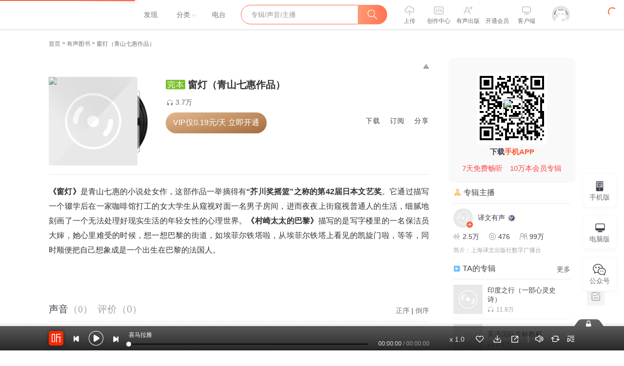

--- FILE ---
content_type: text/plain; charset=UTF-8
request_url: https://www.ximalaya.com/revision/user/pub?uid=33191094&page=16&pageSize=10
body_size: 2623
content:
{"ret":200,"msg":"专辑","data":{"albumList":[{"id":24037193,"title":"印度之行（一部心灵史诗）","subTitle":"E·M·福斯特最后一部长篇小说","coverPath":"//imagev2.xmcdn.com/group62/M01/00/86/wKgMZ1z11hbAHXhSAAYqy-Tyeto150.jpg","isFinished":true,"isPaid":true,"anchorUrl":"/zhubo/33191094","anchorNickName":"译文有声","anchorUid":33191094,"playCount":118758,"trackCount":66,"albumUrl":"/album/24037193","description":"《印度之行》讲述了二十世纪初，英国人穆尔夫人和阿德拉小姐前往印度。印度医生阿...","vipType":0,"albumSubscript":-1},{"id":20424885,"title":"英语国际音标教程","subTitle":"","coverPath":"//imagev2.xmcdn.com/group52/M02/21/57/wKgLe1wuwxGThM6UAAcfanJROc4660.jpg","isFinished":true,"isPaid":false,"anchorUrl":"/zhubo/33191094","anchorNickName":"译文有声","anchorUid":33191094,"playCount":24705,"trackCount":14,"albumUrl":"/album/20424885","description":"《英语国际音标教程》是英语国际音标的启蒙教程，旨在帮助刚刚学习英语或在英语发...","vipType":0,"albumSubscript":-1},{"id":20277841,"title":"最后的熊猫（译文纪实）","subTitle":"中外顶尖专家齐聚卧龙，熊猫命运能否改变？","coverPath":"//imagev2.xmcdn.com/group52/M07/81/0D/wKgLcFwnFQnjcx3PAA4jnuHi1iA564.jpg","isFinished":true,"isPaid":true,"anchorUrl":"/zhubo/33191094","anchorNickName":"译文有声","anchorUid":33191094,"playCount":46886,"trackCount":45,"albumUrl":"/album/20277841","description":"熊猫，作为众所周知的中国国宝，世人皆爱其憨态可掬；但是，却很少有人真正了解这一珍稀动物，在它所生...","vipType":0,"albumSubscript":-1},{"id":16504180,"title":"寂静的春天（上海译文版）｜刘慈欣《三体》启蒙之书","subTitle":"学习与地球、与生命打交道","coverPath":"//imagev2.xmcdn.com/group48/M0B/AB/ED/wKgKnFtO9-GABN_8AAW-tbvvkHE376.jpg","isFinished":true,"isPaid":true,"anchorUrl":"/zhubo/33191094","anchorNickName":"译文有声","anchorUid":33191094,"playCount":339150,"trackCount":34,"albumUrl":"/album/16504180","description":"内容介绍：《寂静的春天》是美国女作家蕾切尔·卡森的代表作，也是50年以来全球最具影响的著作之一！卡...","vipType":0,"albumSubscript":-1},{"id":69731167,"title":"天使不敢涉足的地方|福斯特首部长篇小说","subTitle":"一段不被看好的异国婚姻，勘破世情与人性","coverPath":"//imagev2.xmcdn.com/storages/d325-audiofreehighqps/C6/18/GKwRIasGr_zZAAKqGQGEpTi5.jpeg","isFinished":true,"isPaid":true,"anchorUrl":"/zhubo/33191094","anchorNickName":"译文有声","anchorUid":33191094,"playCount":27447,"trackCount":27,"albumUrl":"/album/69731167","description":"1、20世纪最值得反复阅读的文学大师E.M.福斯特首部长篇小说；2、同名电影由“英伦玫瑰”海伦娜·伯翰·...","vipType":0,"albumSubscript":-1},{"id":69538006,"title":"布拉格公墓|翁贝托·埃科著|艾宝良演播","subTitle":"一份改变民族的会议纪要，一个操纵整个世界的惊天阴谋","coverPath":"//imagev2.xmcdn.com/storages/5527-audiofreehighqps/6D/76/GKwRIasGpoKGAAKyrwF_Dhct.jpeg","isFinished":true,"isPaid":true,"anchorUrl":"/zhubo/33191094","anchorNickName":"译文有声","anchorUid":33191094,"playCount":116518,"trackCount":73,"albumUrl":"/album/69538006","description":"★翁贝托·埃科继《玫瑰的名字》之后最精彩的小说★一部关于近代史上最著名、历史...","vipType":0,"albumSubscript":-1},{"id":51287497,"title":"《女性贫困》解读|译文讲书工作室","subTitle":"为什么年轻的日本女性很难实现经济独立？","coverPath":"//imagev2.xmcdn.com/storages/a111-audiofreehighqps/31/B6/CMCoOSQExZIwAAY77QDITNa7.jpg","isFinished":false,"isPaid":true,"anchorUrl":"/zhubo/33191094","anchorNickName":"译文有声","anchorUid":33191094,"playCount":1033,"trackCount":3,"albumUrl":"/album/51287497","description":"【选书理由】《女性贫困》原是日本NHK电视台特别报道制作的纪录片节目，许多原汁原味的采访记录后续被整...","vipType":0,"albumSubscript":-1},{"id":45695028,"title":"东京迷上车（新井一二三作品）","subTitle":"勾起无数读者探索欲的东京人文旅行指南","coverPath":"//imagev2.xmcdn.com/storages/a1cb-audiofreehighqps/53/B1/CMCoOR8D1xdAAAdD8wB78mts.jpg","isFinished":true,"isPaid":true,"anchorUrl":"/zhubo/33191094","anchorNickName":"译文有声","anchorUid":33191094,"playCount":14783,"trackCount":24,"albumUrl":"/album/45695028","description":"《东京迷上车》预计更新24集，每天更新2集点击右上角订阅获得更新提醒，听书不迷路~有一本书，我想为你...","vipType":0,"albumSubscript":-1},{"id":45694864,"title":"新冠时代的我们 | 吴磊演播","subTitle":"一部意大利作家的“新冠日记”","coverPath":"//imagev2.xmcdn.com/storages/0263-audiofreehighqps/21/18/CMCoOSID1xVMAAOYNAB78d1R.jpg","isFinished":true,"isPaid":true,"anchorUrl":"/zhubo/33191094","anchorNickName":"译文有声","anchorUid":33191094,"playCount":18735,"trackCount":14,"albumUrl":"/album/45694864","description":"《新冠时代的我们》可视为意大利作家保罗·乔尔达诺的“新冠日记”，记录了新冠肺炎爆发初期意大利的社...","vipType":0,"albumSubscript":-1},{"id":41007581,"title":"鹅妈妈的故事丨世界儿童经典名著 任溶溶推荐","subTitle":"世界上最早的文学童话，法国古典童话黄金时代的标杆","coverPath":"//imagev2.xmcdn.com/group82/M08/F3/D8/wKg5HF885OeT37ZpAAXCWHTWub4204.jpg","isFinished":true,"isPaid":true,"anchorUrl":"/zhubo/33191094","anchorNickName":"译文有声","anchorUid":33191094,"playCount":15868,"trackCount":18,"albumUrl":"/album/41007581","description":"1.比《格林童话》还要早一百多年的欧洲宫廷童话源头；2.小红帽、蓝胡子、睡美人、美人和怪兽……都有一...","vipType":0,"albumSubscript":-1}],"totalCount":476,"filterTotalCount":476,"page":16,"pageSize":10,"keyWord":"","orderType":2,"maxCount":476}}

--- FILE ---
content_type: text/plain;charset=UTF-8
request_url: https://mobile.ximalaya.com/album-comment-mobile/web/album/comment/list/query/1768615844110?albumId=31136779&order=content-score-desc&pageId=1&pageSize=10
body_size: 3035
content:
{"msg":"0","ret":0,"data":{"albumValidScoreNum":16,"userWithPaidType":0,"isCommentsFolded":true,"scoreDiagram":{"albumId":31136779,"fiveStar":87.5,"fiveStarV2":0.0,"fourStar":12.5,"fourStarV2":0.0,"isExited":true,"oneStar":0.0,"oneStarV2":0.0,"threeStar":0.0,"threeStarV2":0.0,"twoStar":0.0,"twoStarV2":0.0},"comments":{"list":[{"albumId":31136779,"albumPaid":true,"albumUid":33191094,"anchorLiked":false,"auditStatus":2,"commentId":18724506,"content":"很喜欢青山七惠的作品，一切都是淡淡的，淡淡的忧伤 淡淡的温暖 淡淡的相聚和离别……主播的声音很治愈","createdAt":1630656792000,"isHighQuality":true,"likes":6,"newAlbumScore":10,"nickname":"意兴阑珊_听梦","playProgress":0,"replyCount":0,"smallHeader":"http://imagev2.xmcdn.com/storages/9f90-audiofreehighqps/0C/20/GAqh_aQMyZSuAAKbuAQlJk4V.jpg!op_type=5&upload_type=header&device_type=ios&name=small","uid":12223909,"updatedAt":1630656792000,"userTags":[{"businessName":"vip","businessType":3,"extra":{},"height":72,"icon":"http://imagev2.xmcdn.com/storages/676f-audiofreehighqps/83/64/GKwRIaILHfzZAAAPawM3TzIq.png","jumpUrl":"iting://open?msg_type=94&bundle=rn_vip_center","scale":3,"width":168}],"vLogoType":-1,"vipIconUrl":"https://imagev2.xmcdn.com/storages/7e40-audiofreehighqps/70/25/CMCoOScEc6uAAAAK0ACq-gh-.png","vipJumpUrl":"https://m.ximalaya.com/gatekeeper/vip-grade"},{"albumId":31136779,"albumPaid":true,"albumUid":33191094,"anchorLiked":false,"auditStatus":2,"commentId":10866924,"content":"好喜欢主播的声音啊，丝毫不做作，很自然，清澈中又带着点低沉。bgm—— love and pain也很喜欢！","createdAt":1593059333000,"isHighQuality":true,"likes":5,"newAlbumScore":10,"nickname":"钟离陌_","playProgress":100,"replyCount":0,"smallHeader":"http://imagev2.xmcdn.com/group16/M07/E9/B8/wKgDalafEuCixUHNAADgm_q0Z64373.jpg!op_type=5&upload_type=header&device_type=ios&name=small","uid":41265960,"updatedAt":1593059333000,"userTags":[],"vLogoType":0},{"albumId":31136779,"albumPaid":true,"albumUid":33191094,"anchorLiked":false,"auditStatus":2,"commentId":20125475,"content":"很有生活气息的故事，普通人却也各种各样，各有各的心结忧愁烦恼梦想……这就是我们所生活的世界，一个角落，似曾相识，意犹未尽","createdAt":1638626368000,"isHighQuality":true,"likes":3,"newAlbumScore":10,"nickname":"Chloe斑斓","playProgress":100,"replyCount":0,"smallHeader":"http://imagev2.xmcdn.com/group21/M04/19/C9/wKgJKFgZ8rehaJdsAAEB5BvNA80467.jpg!op_type=5&upload_type=header&device_type=ios&name=small","uid":63468338,"updatedAt":1638626368000,"userTags":[],"vLogoType":-1},{"albumId":31136779,"albumPaid":true,"albumUid":33191094,"anchorLiked":false,"auditStatus":2,"commentId":12339427,"content":"我们的生命，必须用我们自我的手，自己的心在时光的行进中缓慢经历，而不应用自以为是的想象，将其取代。主播朗读得很好，点赞！","createdAt":1599006319000,"isHighQuality":true,"likes":3,"newAlbumScore":10,"nickname":"1896641izas","playProgress":0,"replyCount":0,"smallHeader":"http://imagev2.xmcdn.com/storages/38d9-audiofreehighqps/5E/5B/GKwRIRwMAL66AAA4cgOywyOH.jpg!op_type=5&upload_type=header&device_type=ios&name=small","uid":111456159,"updatedAt":1599006319000,"userTags":[],"vLogoType":0},{"albumId":31136779,"albumPaid":true,"albumUid":33191094,"anchorLiked":false,"auditStatus":2,"commentId":9283705,"content":"听了一个人的好天气之后来听了这篇 听完再去听听温柔的叹息","createdAt":1586699019000,"isHighQuality":false,"likes":3,"newAlbumScore":9,"nickname":"gotolive","replies":[{"albumId":31136779,"albumUid":0,"auditStatus":2,"commentId":9283705,"commentUid":213182510,"content":"青山七惠三件套～","createdAt":1586740871000,"likeStatus":0,"liked":false,"likes":0,"nickname":"译文有声","parentReplyId":0,"parentReplyUid":0,"replyId":2086127,"smallHeader":"http://imagev2.xmcdn.com/group86/M06/81/19/wKg5Jl8aeSGhFty7AAA8jldoIN8025.jpg!op_type=5&upload_type=header&device_type=ios&name=small","uid":33191094,"unFollowAnchor":false,"userTags":[{"businessName":"anchor","businessType":4,"darkIcon":"https://imagev2.xmcdn.com/storages/faf8-audiofreehighqps/F3/62/GArMT3AKdOaaAAAFyQL1Cyl5.png","extra":{},"height":51,"icon":"https://imagev2.xmcdn.com/storages/3d13-audiofreehighqps/7F/CA/GArM8wYKdOaeAAAI0AL1Cy2j.png","scale":3,"width":96}],"vLogoType":4}],"replyCount":1,"smallHeader":"http://imagev2.xmcdn.com/group75/M01/75/9E/wKgO015vtHTAQk65AAHjVkNJ1OE733.jpg!op_type=5&upload_type=header&device_type=ios&name=small","uid":213182510,"updatedAt":1586699019000,"userTags":[{"businessName":"vip","businessType":3,"extra":{},"height":72,"icon":"http://imagev2.xmcdn.com/storages/2ea3-audiofreehighqps/54/B5/GKwRIJELHfzGAAAQAAM3TyXr.png","jumpUrl":"iting://open?msg_type=94&bundle=rn_vip_center","scale":3,"width":168}],"vLogoType":0,"vipIconUrl":"https://imagev2.xmcdn.com/storages/4e33-audiofreehighqps/D6/65/CKwRIRwEeptWAAAKsgCtXgwv.png","vipJumpUrl":"https://m.ximalaya.com/gatekeeper/vip-grade"},{"albumId":31136779,"albumPaid":true,"albumUid":33191094,"anchorLiked":false,"auditStatus":2,"commentId":17223724,"content":"主播的声音太治愈了，还有其他的作品吗","createdAt":1622817591000,"isHighQuality":false,"likes":2,"newAlbumScore":10,"nickname":"我是木小乔","playProgress":77,"replyCount":0,"smallHeader":"http://imagev2.xmcdn.com/group55/M00/DC/6C/wKgLf1xozXjTX3-AAAHkMB8HrYQ385.jpg!op_type=5&upload_type=header&device_type=ios&name=small","uid":97802838,"updatedAt":1622817591000,"userTags":[{"businessName":"vip","businessType":3,"extra":{},"height":72,"icon":"http://imagev2.xmcdn.com/storages/2ea3-audiofreehighqps/54/B5/GKwRIJELHfzGAAAQAAM3TyXr.png","jumpUrl":"iting://open?msg_type=94&bundle=rn_vip_center","scale":3,"width":168}],"vLogoType":-1,"vipIconUrl":"https://imagev2.xmcdn.com/storages/4e33-audiofreehighqps/D6/65/CKwRIRwEeptWAAAKsgCtXgwv.png","vipJumpUrl":"https://m.ximalaya.com/gatekeeper/vip-grade"},{"albumId":31136779,"albumPaid":true,"albumUid":33191094,"anchorLiked":false,"auditStatus":2,"commentId":13069082,"content":"感谢主播的播讲~🌹🌹🌹声音干净舒服，很喜欢，期待主播的更多作品~~~\n青山七惠这篇是观察身边的人，《温柔的叹息》那本则是弟弟观察主角（当然这是完全无关的两个故事）。作者文笔格外细腻，都是对生活有些许迷茫的女生视角，只是这篇内容不能细品，毕竟偷窥陌生人+主角的各种别的行为，真的是性别一改，骂声过百😂😂😂","createdAt":1602913258000,"isHighQuality":true,"likes":2,"newAlbumScore":10,"nickname":"J_CANAAN","playProgress":0,"replyCount":0,"smallHeader":"http://imagev2.xmcdn.com/storages/5d0e-audiofreehighqps/A6/11/GKwRIasImaMGAAEyVwI_spy-.jpg!op_type=5&upload_type=header&device_type=ios&name=small","uid":159887293,"updatedAt":1602913258000,"userTags":[],"vLogoType":-1},{"albumId":31136779,"albumPaid":true,"albumUid":33191094,"anchorLiked":false,"auditStatus":2,"commentId":39031487,"content":"2023.9.4-5 每个人都像一扇窗户，展示着不同的风景。\n-\n主页里写朗读是懒咩，可是音频中朗读是曹小林（音同），之后也听了懒咩老师朗读的文章，感觉和本专辑的老师声线不一样。这点烦请核对一下吧\n否则对两位老师都不公平。\n你说呢？","createdAt":1693891337000,"isHighQuality":true,"likes":1,"newAlbumScore":10,"nickname":"秋婵一3一","playProgress":2,"region":"上海","replyCount":0,"smallHeader":"http://imagev2.xmcdn.com/storages/eb6d-audiofreehighqps/DF/BD/GArMToQKYk8mAAFfbgLuCX7h.jpg!op_type=5&upload_type=header&device_type=ios&name=small","uid":93224435,"updatedAt":1693891337000,"userTags":[{"businessName":"vip","businessType":3,"extra":{},"height":72,"icon":"http://imagev2.xmcdn.com/storages/676f-audiofreehighqps/83/64/GKwRIaILHfzZAAAPawM3TzIq.png","jumpUrl":"iting://open?msg_type=94&bundle=rn_vip_center","scale":3,"width":168}],"vLogoType":-1,"vipIconUrl":"https://imagev2.xmcdn.com/storages/7e40-audiofreehighqps/70/25/CMCoOScEc6uAAAAK0ACq-gh-.png","vipJumpUrl":"https://m.ximalaya.com/gatekeeper/vip-grade"},{"albumId":31136779,"albumPaid":true,"albumUid":33191094,"anchorLiked":false,"auditStatus":2,"commentId":26877971,"content":"主播的声音，和青山七惠是绝配","createdAt":1664289376000,"isHighQuality":false,"likes":0,"newAlbumScore":10,"nickname":"山林修道士","playProgress":55,"region":"辽宁","replyCount":0,"smallHeader":"http://imagev2.xmcdn.com/group28/M04/8D/05/wKgJXFkpg7zjNkTPAAF-EdZp7dA329.jpg!op_type=5&upload_type=header&device_type=ios&name=small","uid":79044696,"updatedAt":1664289376000,"userTags":[],"vLogoType":0},{"albumId":31136779,"albumPaid":true,"albumUid":33191094,"anchorLiked":false,"auditStatus":2,"commentId":24144638,"content":"平淡却真实的语言，能带入的声音。","createdAt":1655691223000,"isHighQuality":false,"likes":0,"newAlbumScore":10,"nickname":"圆滑的铁勺","playProgress":91,"replyCount":0,"smallHeader":"http://imagev2.xmcdn.com/storages/64af-audiofreehighqps/91/06/GMCoOSMHkdCTAACipQHqkefv.jpg!op_type=5&upload_type=header&device_type=ios&name=small","uid":237904117,"updatedAt":1655691223000,"userTags":[],"vLogoType":-1}],"maxPageId":2,"pageId":1,"pageSize":10,"totalCount":11},"recScoreSummary":{"diagram":{"1":0.0,"2":0.0,"3":0.0},"score":0.0,"totalNum":0},"recentScoreDuration":90,"allCommentsCount":16,"extra_msg":{"haveDeleteRight":"false"},"albumScore":9.5,"isRecentScore":false}}

--- FILE ---
content_type: text/plain; charset=utf-8
request_url: https://hdaa.shuzilm.cn/report?v=1.2.0&e=1&c=1&r=3646fad3-7193-4643-bac3-a9142d795701
body_size: 300
content:
np5dRtJlSce+fWuRgrDFx2DZiUx6JEAwFUI3LJbdGP0INCtsmXUklA1wHHlY+Q3QCfA96IohziYgle8lb0wcmyIBa1HQXuT9etAnLSfse/C+7VTPnuBeHXVY8agCZA7vozsMX0Kon4IiyXyF+XgUNN3W+1ZEIoKmKdiTZAUj0RfjILO8QRm3mvImlzlmeRIbxftt43uVdDbPvvrRvRLBK8lRACGUY8vrPtVM3F5VG4NdzZqSSZp/dkm7fP95vryP0GKJNnv2kXOnQkZdjFDVRB+a9JZ6Rt188gOqUb+8f8I=

--- FILE ---
content_type: text/plain; charset=utf-8
request_url: https://hdaa.shuzilm.cn/report?v=1.2.0&e=1&c=1&r=00bec894-5dee-4452-92fd-f23ceb4cac7c
body_size: 300
content:
np5dRtJlSce+fWuRgrDFx2DZiUx6JEAwFUI3LJbdGP0INCtsmXUklA1wHHlY+Q3QCfA96IohziYgle8lb0wcmyIBa1HQXuT9etAnLSfse/C+7VTPnuBeHXVY8agCZA7vozsMX0Kon4IiyXyF+XgUNN3W+1ZEIoKmKdiTZAUj0ReAB98HH6jNW/dkcccEII6L1PesgHT8EQGNKEk44dXl0ooaPyZlzaRhiFcSK8nFBQJdzZqSSZp/dkm7fP95vryP0GKJNnv2kXOnQkZdjFDVRB+a9JZ6Rt188gOqUb+8f8I=

--- FILE ---
content_type: text/plain; charset=utf-8
request_url: https://hdaa.shuzilm.cn/report?v=1.2.0&e=1&c=1&r=8f428b7e-de98-40cd-92c3-37773a3a170a
body_size: 300
content:
np5dRtJlSce+fWuRgrDFx2DZiUx6JEAwFUI3LJbdGP0INCtsmXUklA1wHHlY+Q3QCfA96IohziYgle8lb0wcmyIBa1HQXuT9etAnLSfse/C+7VTPnuBeHXVY8agCZA7vozsMX0Kon4IiyXyF+XgUNN3W+1ZEIoKmKdiTZAUj0RdNT1qlLCNy7L6TQMHxQR2UBuGFiHxjOW79XahH29R/f/sZWgmxjstwYnRB4ib8SiJdzZqSSZp/dkm7fP95vryP0GKJNnv2kXOnQkZdjFDVRB+a9JZ6Rt188gOqUb+8f8I=

--- FILE ---
content_type: text/plain; charset=utf-8
request_url: https://hdaa.shuzilm.cn/report?v=1.2.0&e=1&c=1&r=dbb2d434-452a-4fca-8130-8f4c6092d648
body_size: 300
content:
np5dRtJlSce+fWuRgrDFx2DZiUx6JEAwFUI3LJbdGP0INCtsmXUklA1wHHlY+Q3QCfA96IohziYgle8lb0wcmyIBa1HQXuT9etAnLSfse/C+7VTPnuBeHXVY8agCZA7vozsMX0Kon4IiyXyF+XgUNN3W+1ZEIoKmKdiTZAUj0ReunPg2xTCEtg+RkhiKnr3YXcMbNzY0TiNh8TrureBDdbD6cYeVslSMEG/RN51ye+FdzZqSSZp/dkm7fP95vryP0GKJNnv2kXOnQkZdjFDVRB+a9JZ6Rt188gOqUb+8f8I=

--- FILE ---
content_type: text/javascript;charset=UTF-8
request_url: https://gcaptcha4.geetest.com/load?callback=geetest_1768615857290&captcha_id=3ebf85eb1be9e6d4280f2ac59c369333&challenge=fea61ce4-b33a-40bb-a0ec-678aab5e664e&client_type=web&risk_type=slide&lang=en-us%40posix
body_size: 1674
content:
geetest_1768615857290({"status": "success", "data": {"lot_number":"d2410965b4a648548769108c0df34204","captcha_type":"slide","slice":"pictures/v4_pic/slide_2024_09_02/26a347846f/slide/2e1cc7b9508e4744a122e6a56c1e4121.png","bg":"pictures/v4_pic/slide_2024_09_02/26a347846f/bg/2e1cc7b9508e4744a122e6a56c1e4121.png","ypos":61,"arrow":"arrow_1","js":"/js/gcaptcha4.js","css":"/css/gcaptcha4.css","static_path":"/v4/static/v1.9.3-4f0ca9","gct_path":"/v4/gct/gct4.5a2e755576738ba0499d714db4f1c9e0.js","show_voice":false,"feedback":"","logo":false,"pt":"1","captcha_mode":"risk_manage","guard":false,"check_device":true,"language":"en","lang_reverse":false,"custom_theme":{"_style":"stereoscopic","_color":"hsla(224,98%,66%,1)","_gradient":"linear-gradient(180deg, hsla(224,98%,71%,1) 0%, hsla(224,98%,66%,1) 100%)","_hover":"linear-gradient(180deg, hsla(224,98%,66%,1) 0%, hsla(224,98%,71%,1) 100%)","_brightness":"system","_radius":"4px"},"pow_detail":{"version":"1","bits":0,"datetime":"2026-01-17T10:10:50.940014+08:00","hashfunc":"md5"},"payload":"[base64]","process_token":"dc97cb5fe92bf72b11b239721e233b39914df7c867bac3d5fe5d76071e6d7549","payload_protocol":1}})

--- FILE ---
content_type: text/plain; charset=utf-8
request_url: https://hdaa.shuzilm.cn/report?v=1.2.0&e=1&c=1&r=98989dfc-f74e-4125-87ef-6eb585557603
body_size: 300
content:
np5dRtJlSce+fWuRgrDFx2DZiUx6JEAwFUI3LJbdGP0INCtsmXUklA1wHHlY+Q3QCfA96IohziYgle8lb0wcmyIBa1HQXuT9etAnLSfse/C+7VTPnuBeHXVY8agCZA7vozsMX0Kon4IiyXyF+XgUNN3W+1ZEIoKmKdiTZAUj0RdUktIt4f3wW9YfTKx2f32kI+scIbg19L88tnWYu03aSJDaH8yosscy9Cuoo10D9DpdzZqSSZp/dkm7fP95vryP0GKJNnv2kXOnQkZdjFDVRB+a9JZ6Rt188gOqUb+8f8I=

--- FILE ---
content_type: text/plain; charset=UTF-8
request_url: https://www.ximalaya.com/revision/recommend/album/kw?albumId=31136779
body_size: 168
content:
{"ret":200,"data":{"recKw":{"sourceKw":"窗灯（青山七惠作品）","recommendText":[]},"uid":0,"albumId":31136779}}

--- FILE ---
content_type: text/plain; charset=UTF-8
request_url: https://www.ximalaya.com/revision/user/basic?uid=33191094&needRealCount=true
body_size: 790
content:
{"ret":200,"msg":"基本信息","data":{"uid":33191094,"nickName":"译文有声","cover":"//imagev2.xmcdn.com/group86/M06/81/19/wKg5Jl8aeSGhFty7AAA8jldoIN8025.jpg","background":"//imagev2.xmcdn.com/group54/M03/3D/4B/wKgLclxIMifCrtr8AAFmaKkLICA254.jpg","isVip":false,"constellationType":-1,"personalSignature":"上海译文出版社数字广播台","personalDescription":"有声图书月度优质主播","fansCount":990315,"gender":0,"birthMonth":0,"birthDay":0,"province":"上海","anchorGrade":13,"mvpGrade":10,"anchorGradeType":2,"isMusician":false,"anchorUrl":"//www.ximalaya.com/zhubo/33191094","relation":{"isFollow":false,"beFollow":true,"isBlack":false},"liveInfo":{"id":26820337,"roomId":81305,"coverPath":"//imagev2.xmcdn.com/storages/44fc-audiofreehighqps/BC/7A/GMCoOR8JN6eKAAYFRwKCerTM.jpg!op_type=3&columns=290&rows=290&magick=png","liveUrl":"http://liveroom.ximalaya.com/live/room/81305?liveId=26820337","status":1},"logoType":4,"followingCount":64,"tracksCount":25603,"albumsCount":476,"albumCountReal":476,"userCompany":"","qualificationGuideInfos":[]}}

--- FILE ---
content_type: text/plain; charset=UTF-8
request_url: https://www.ximalaya.com/revision/album/v1/simple?albumId=31136779
body_size: 2761
content:
{"ret":200,"msg":"成功","data":{"albumId":31136779,"isSelfAlbum":false,"currentUid":0,"albumPageMainInfo":{"anchorUid":33191094,"albumStatus":1,"showApplyFinishBtn":false,"showEditBtn":false,"showTrackManagerBtn":false,"showInformBtn":true,"cover":"//imagev2.xmcdn.com/group67/M0A/E6/FB/wKgMbV3UzkOy4jmoAAZEdDoyRXM272.jpg","albumTitle":"窗灯（青山七惠作品）","updateDate":"2025-02-14","createDate":"2019-11-20","playCount":37265,"isPaid":true,"priceOp":{"priceType":2,"albumPrice":"19.99","albumDiscountedPrice":"19.99","remainAlbumTotalPrice":"19.99","hasVipDiscount":false,"promotionPrice":"19.99"},"isFinished":2,"isSubscribe":false,"richIntro":"<p style=\"color:#333333;font-weight:normal;font-size:16px;line-height:30px;font-family:Helvetica,Arial,sans-serif;hyphens:auto;text-align:justify;\" data-flag=\"normal\"><b>《窗灯》</b>是青山七惠的小说处女作，这部作品一举摘得有<b>“芥川奖摇篮”之称的第42届日本文艺奖</b>。它通过描写一个辍学后在一家咖啡馆打工的女大学生从窥视对面一名男子房间，进而夜夜上街窥视普通人的生活，细腻地刻画了一个无法处理好现实生活的年轻女性的心理世界。<b>《村崎太太的巴黎》</b>描写的是写字楼里的一名保洁员大婶，她心里难受的时候，想一想巴黎的街道，如埃菲尔铁塔啦，从埃菲尔铁塔上看见的凯旋门啦，等等，同时顺便把自己想象成是一个出生在巴黎的法国人。</p><span><br /></span><br />","shortIntro":"《窗灯》是青山七惠的小说处女作，这部作品一举摘得有“芥川奖摇篮”之称的第42届日本文艺奖。它通过描...","detailRichIntro":"<p style=\"color:#333333;font-weight:normal;font-size:16px;line-height:30px;font-family:Helvetica,Arial,sans-serif;hyphens:auto;text-align:justify;\" data-flag=\"normal\"><b>《窗灯》</b>是青山七惠的小说处女作，这部作品一举摘得有<b>“芥川奖摇篮”之称的第42届日本文艺奖</b>。它通过描写一个辍学后在一家咖啡馆打工的女大学生从窥视对面一名男子房间，进而夜夜上街窥视普通人的生活，细腻地刻画了一个无法处理好现实生活的年轻女性的心理世界。<b>《村崎太太的巴黎》</b>描写的是写字楼里的一名保洁员大婶，她心里难受的时候，想一想巴黎的街道，如埃菲尔铁塔啦，从埃菲尔铁塔上看见的凯旋门啦，等等，同时顺便把自己想象成是一个出生在巴黎的法国人。</p><span><br /></span><br />","isPublic":true,"hasBuy":false,"vipType":2,"canCopyText":true,"subscribeCount":1649,"sellingPoint":{"sp_shortIntro":"1.女版“村上春树”，写年轻人的茫然与悲哀","sp_contentValue":"2.张悦然《鲤》第一辑“孤独”推荐作者","sp_feeling":"3.蒋方舟想要学习的日本女作家"},"personalDescription":"<p style=\"font-size:16px;line-height:30px;font-family:Helvetica, Arial, sans-serif;color:#333333;text-align:justify;\" data-flag=\"normal\"><b>【作者介绍】</b></p><p style=\"color:#333333;font-weight:normal;font-size:16px;line-height:30px;font-family:Helvetica,Arial,sans-serif;hyphens:auto;text-align:justify;\" data-flag=\"normal\"><b>青山七惠</b>是日本“80后”新锐女作家，1983年出生于埼玉县熊谷市，毕业于筑波大学图书馆信息专业，目前在东京新宿一家旅游公司工作，写作只能算是她的副职。2005年9月，青山凭借小说处女作《窗灯》一举摘得有“芥川奖摇篮”之称的第42届日本文艺奖，在日本文学界崭露头角；继而又在2007年1月，以第二部作品《一个人的好天气》摘得“<b>芥川奖</b>”，成为该奖历史上第三位年轻的女性得主。</p><span><br /></span><p style=\"color:#333333;font-weight:normal;font-size:16px;line-height:30px;font-family:Helvetica,Arial,sans-serif;hyphens:auto;text-align:justify;\" data-flag=\"normal\"><b>【主播介绍】</b><br /></p><p style=\"font-size:16px;line-height:30px;font-family:Helvetica, Arial, sans-serif;color:#333333;text-align:justify;\" data-flag=\"normal\"><b>曹晓琳<span>，女，职业配音员，一个有情怀的声音匠人，执着发声，丈量世界。山东省朗诵艺术家协会会员，山东电视台生活节目导演，曾任济南经典调频节目部主任，千万级公众号“凯叔讲故事”配音员。配有京东叮咚音箱，宜人贷等广告片。曾荣获中央人民广播电台夏青杯朗诵大赛省赛一等奖，全国优秀奖，曾荣获2016年度全国声优大赛二等奖。演播作品包括：《你是人间四月天》《直面癌症》《八面来风》《普希金诗选》《莱蒙托夫诗选》《繁星春水》《女王进化论》《教授不可以》《渣夫当道》。</span></b></p><span><br /></span><p style=\"font-size:16px;line-height:30px;font-family:Helvetica, Arial, sans-serif;color:#333333;font-weight:normal;text-align:justify;\" data-flag=\"normal\"><b>译暄，男，毕业于河北师范大学中文系，曾在地方电台工作多年，参与录制《新四军100位文化名人》《历史小课堂》《未来生存法则》《讲给中小学生的100位共产党人的故事》有声剧《隐秘而伟大》《名人传》等几十部作品。</b></p><span><br /></span><p style=\"font-size:16px;line-height:30px;font-family:Helvetica, Arial, sans-serif;color:#333333;font-weight:normal;text-align:justify;\" data-flag=\"normal\"><b>豆子，女，新生代配音演员，有声小说演播人。代表作品：《绝佳拍档》《皮肤之下》《百足宠物诊所》《青龙偃月刀》《沉默的真相》等。</b></p><span><br /></span>","bigshotRecommend":"","outline":"","customTitle":"日本文艺奖获奖小说，青山七惠出道之作","produceTeam":"","subscriptInfo":{"albumSubscriptValue":2,"url":"http://imagev2.xmcdn.com/storages/fbb1-audiofreehighqps/60/6D/GMCoOSIJzdFAAAAyewK5blj5.png"},"albumSubscript":2,"tags":[],"categoryId":1001,"ximiVipFreeType":0,"joinXimi":false,"freeExpiredTime":0,"categoryTitle":"有声图书","anchorName":"译文有声","albumSeoTitle":"窗灯","visibleStatus":0},"isTemporaryVIP":false}}

--- FILE ---
content_type: text/plain; charset=UTF-8
request_url: https://www.ximalaya.com/revision/comment/albumStatistics/31136779
body_size: 150
content:
{"ret":200,"msg":"success","data":{"isAlbumCommentShow":true,"albumScore":9.5,"totalCommentCount":16}}

--- FILE ---
content_type: text/plain; charset=utf-8
request_url: https://hdaa.shuzilm.cn/report?v=1.2.0&e=1&c=1&r=0eda1255-2e7f-4479-9da2-200cda3eca46
body_size: 300
content:
np5dRtJlSce+fWuRgrDFx2DZiUx6JEAwFUI3LJbdGP0INCtsmXUklA1wHHlY+Q3QCfA96IohziYgle8lb0wcmyIBa1HQXuT9etAnLSfse/C+7VTPnuBeHXVY8agCZA7vozsMX0Kon4IiyXyF+XgUNN3W+1ZEIoKmKdiTZAUj0RdRtNHLwOFWR2916/GDvv9E6OgCpAgn98nhCMlcjcd0kpMzMNa8YapZ5mVFbTN3I2hdzZqSSZp/dkm7fP95vryP0GKJNnv2kXOnQkZdjFDVRB+a9JZ6Rt188gOqUb+8f8I=

--- FILE ---
content_type: text/plain; charset=UTF-8
request_url: https://www.ximalaya.com/revision/album/v1/getTracksList?albumId=31136779&pageNum=1&pageSize=30
body_size: 209
content:
{"ret":200,"data":{"currentUid":0,"albumId":31136779,"trackTotalCount":0,"sort":0,"tracks":[],"pageNum":0,"pageSize":0,"superior":[],"lastPlayTrackId":0,"riskLevel":5}}

--- FILE ---
content_type: text/plain; charset=UTF-8
request_url: https://www.ximalaya.com/revision/seo/hotWordAlbums?id=31136779&queryType=1
body_size: 3344
content:
{"ret":200,"msg":"success","data":{"hotWordAlbums":[{"id":68303323,"title":"黑格尔 哲学史讲演录","intro":"喜欢黑格尔昂起头的自信","nickname":"苏柏亚多多","coverPath":"storages/cd81-audiofreehighqps/3C/E5/GKwRINsGaVyxAAHhAgFf5q7H.jpeg","link":"/album/68303323","playCount":3317,"trackCount":23,"isPaid":false,"vipType":0},{"id":70995790,"title":"命运的长线|青山七惠倾力写就现代日本版《半生缘》","intro":"记录战后日本社会变迁中的情与爱","nickname":"译文有声","coverPath":"storages/a18b-audiofreehighqps/72/37/GMCoOSIG90GzAAJRhgGg9efx.jpeg","link":"/album/70995790","playCount":47952,"trackCount":90,"isPaid":true,"vipType":0},{"id":62825770,"title":"马克李维 Sept jours pour une éternite","intro":"法国文学有声书","nickname":"阿May呀","coverPath":"storages/6ad8-audiofreehighqps/06/3D/GKwRIJIGI5KAAAHYOAE2ojaA.jpeg","link":"/album/62825770","playCount":350,"trackCount":8,"isPaid":false,"vipType":0},{"id":62823127,"title":"马克李维 Elle et Lui","intro":"法国作家马克李维 Marc LEVY新作","nickname":"阿May呀","coverPath":"storages/5938-audiofreehighqps/68/47/GKwRIJIGI4m6AAIaQQE2oJKW.jpeg","link":"/album/62823127","playCount":901,"trackCount":21,"isPaid":false,"vipType":0},{"id":75616311,"title":"南欧现代作家作品丨世界文学丨人文社科丨历史丨双播","intro":"学习世界文学，就必须研究世界著名文学大师、著名文学作品和文学发展历史，才能掌...","nickname":"青衿晚晚","coverPath":"storages/7252-audiofreehighqps/EE/B3/GMCoOSEIFckMABAAAAIRIq38.jpg","link":"/album/75616311","playCount":1620,"trackCount":123,"isPaid":true,"vipType":0},{"id":63760238,"title":"罪恶生涯【科莫兰· 斯特莱克推理系列】","intro":"J.K.罗琳化名，极具野心的推理小说","nickname":"哈娜的饺子","coverPath":"storages/f008-audiofreehighqps/9E/59/GKwRIW4GLBDIAADxJAE6_hML.jpg","link":"/album/63760238","playCount":97585,"trackCount":122,"isPaid":false,"vipType":0},{"id":69906051,"title":"论爱与死亡|《香水》作者聚斯金德唯一非虚构作品","intro":"举重若轻的人生杂谈，从俄耳浦斯的回头到维特的自戕","nickname":"译文有声","coverPath":"storages/cbd4-audiofreehighqps/9A/D3/GKwRIDoGuQwUAAG1pwGKMdeZ.jpeg","link":"/album/69906051","playCount":3691,"trackCount":6,"isPaid":true,"vipType":0},{"id":79681769,"title":"容易忘记的名字 （完结）金爱烂","intro":"本书收纳了我的一段时光、我的无能、我的心，以及我在呼唤某个人的名字时难得遇到的夺目瞬间。我想长久...","nickname":"hope_m4","coverPath":"storages/2e93-audiofreehighqps/A2/43/GMCoOSAJVho1AAFUKAKOVb3G.jpg","link":"/album/79681769","playCount":5414,"trackCount":33,"isPaid":false,"vipType":0},{"id":92278183,"title":"被定格的红与蓝丨《人生借阅室》作者青山美智子新作","intro":"一封跨时代的情书，日本少女和墨尔本男孩的神奇缘分","nickname":"听书铺","coverPath":"storages/fc8e-audiofreehighqps/EF/26/GAqhQ6cL55JYAAPqrQOjn8Vh.jpeg","link":"/album/92278183","playCount":2601,"trackCount":40,"isPaid":true,"vipType":0},{"id":77801988,"title":"反对阐释｜苏珊·桑塔格具有里程碑意义的评论集","intro":"与波伏娃、阿伦特并称西方当代最重要的女知识分子","nickname":"译文有声","coverPath":"storages/bb1c-audiofreehighqps/0C/36/GMCoOSYIwwagAAEvegJRkyRJ.jpeg","link":"/album/77801988","playCount":6216,"trackCount":59,"isPaid":true,"vipType":0},{"id":85426638,"title":"论希望｜E.B.怀特新编文集｜普利策奖得主作序推荐","intro":"“二十世纪最伟大的美国随笔作家”，探讨希望、命运、自然等主题","nickname":"译文有声","coverPath":"storages/e7dc-audiofreehighqps/E4/FA/GAqhqKwLY8FUAAPGBQNYWWTR.jpeg","link":"/album/85426638","playCount":933,"trackCount":32,"isPaid":true,"vipType":0},{"id":72041826,"title":"【完】《将死未死的青》乙一","intro":"日本天才作家乙一，继《夏天、烟火和我的尸体》后又一部直视人心深渊的全新长篇，致独自生活在人群中的你。","nickname":"猴儿登的新账号","coverPath":"storages/cb0b-audiofreehighqps/84/44/GMCoOR8HMZgCAADXCwG8c0fT.jpg","link":"/album/72041826","playCount":27681,"trackCount":29,"isPaid":false,"vipType":0},{"id":68217248,"title":"黑与银|《质数的孤独》作者乔尔达诺｜意大利最高文学奖得主","intro":"孤独是一场致死的疾病，爱到底意味着什么？","nickname":"译文有声","coverPath":"storages/794d-audiofreehighqps/A4/F1/GKwRIDoGZgGBAAHGpQFdiGky.jpeg","link":"/album/68217248","playCount":14034,"trackCount":15,"isPaid":true,"vipType":0},{"id":76458687,"title":"我的忐忑人生(韩国天才女作家金爱烂首部长篇小说）","intro":"主播寄语：在这部小说里，我当然看到了病痛，看到了对生命的珍重与思考。但要用一个字来概括，我想说我...","nickname":"南半球贝斯","coverPath":"storages/2680-audiofreehighqps/AC/FF/GKwRIMAIWw4jAAFxsAIoEdIe.jpg","link":"/album/76458687","playCount":890,"trackCount":3,"isPaid":false,"vipType":0},{"id":56465829,"title":"心境：格局的放大镜丨格局系列何权峰作品丨心境决定处境","intro":"心的格局，决定人生的境界","nickname":"凯丰说","coverPath":"storages/0d3a-audiofreehighqps/19/15/GMCoOSUFxZ3BAA23IwERGU1_.png","link":"/album/56465829","playCount":72149,"trackCount":42,"isPaid":true,"vipType":0},{"id":75990016,"title":"寂寞的频率|乙一带你穿越孤独的迷雾，发现深情的力量，感受人性的温度","intro":"感受孤独的频率，乙一的文字如同一股清流，洗涤你内心","nickname":"磨铁图书","coverPath":"storages/711e-audiofreehighqps/93/28/GMCoOSYIRddpAAIqhQIhXb7A.jpeg","link":"/album/75990016","playCount":164509,"trackCount":34,"isPaid":true,"vipType":0},{"id":52334904,"title":"夏目漱石“爱情三部曲”|当生存与生活对峙，如何自由","intro":"局外人，独自盯着社会出神","nickname":"听书铺","coverPath":"storages/942f-audiofreehighqps/59/CD/CKwRIW4E9T5WACLg8gDaFmIt.jpg","link":"/album/52334904","playCount":93112,"trackCount":145,"isPaid":true,"vipType":0},{"id":50018314,"title":"盗梦侦探：今敏《红辣椒》影视原著 诺兰《盗梦空间》灵感来源","intro":"“日本科幻小说教父” 筒井康隆代表作，诡谲笔法打造梦幻经典","nickname":"译文有声","coverPath":"storages/dc09-audiofreehighqps/8B/AC/CMCoOR4EjQ9XAAxSBwC0Cy2c.jpg","link":"/album/50018314","playCount":34286,"trackCount":55,"isPaid":true,"vipType":0},{"id":96510155,"title":"村上朝日堂日：旋涡猫的找法｜日常哲思录｜村上书迷不可错过的轻阅读","intro":"生活中的村上春树到底是个什么样的人？","nickname":"译文有声","coverPath":"storages/fd2e-audiofreehighqps/28/35/GAqhfD0MQ8SIAANGSgPdptJy.jpeg","link":"/album/96510155","playCount":1735,"trackCount":18,"isPaid":true,"vipType":0}]}}